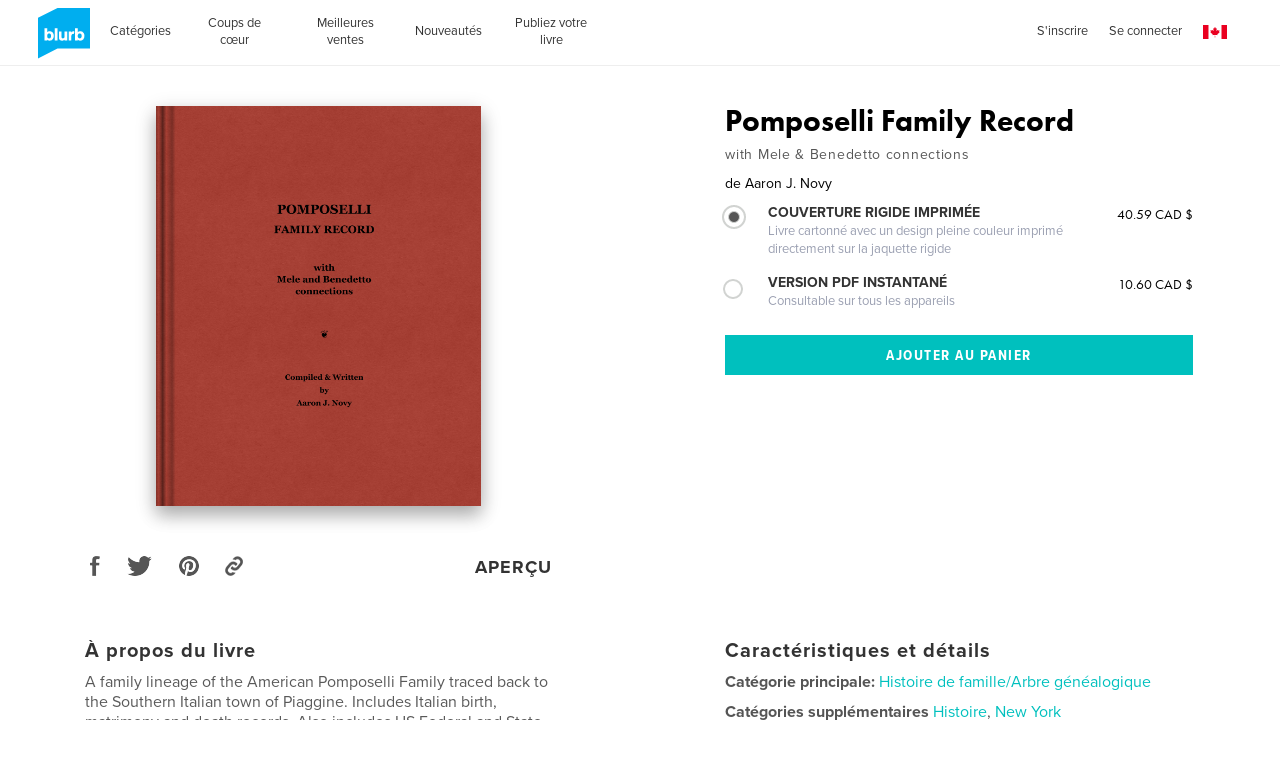

--- FILE ---
content_type: text/html; charset=utf-8
request_url: https://www.google.com/recaptcha/api2/anchor?ar=1&k=6LdYlHUUAAAAAGR0VR_KjlDMfvnnWb2XhZ4cAhOK&co=aHR0cHM6Ly9mci5ibHVyYi5jYTo0NDM.&hl=fr&v=N67nZn4AqZkNcbeMu4prBgzg&size=invisible&badge=inline&anchor-ms=20000&execute-ms=30000&cb=915i19j92z41
body_size: 49425
content:
<!DOCTYPE HTML><html dir="ltr" lang="fr"><head><meta http-equiv="Content-Type" content="text/html; charset=UTF-8">
<meta http-equiv="X-UA-Compatible" content="IE=edge">
<title>reCAPTCHA</title>
<style type="text/css">
/* cyrillic-ext */
@font-face {
  font-family: 'Roboto';
  font-style: normal;
  font-weight: 400;
  font-stretch: 100%;
  src: url(//fonts.gstatic.com/s/roboto/v48/KFO7CnqEu92Fr1ME7kSn66aGLdTylUAMa3GUBHMdazTgWw.woff2) format('woff2');
  unicode-range: U+0460-052F, U+1C80-1C8A, U+20B4, U+2DE0-2DFF, U+A640-A69F, U+FE2E-FE2F;
}
/* cyrillic */
@font-face {
  font-family: 'Roboto';
  font-style: normal;
  font-weight: 400;
  font-stretch: 100%;
  src: url(//fonts.gstatic.com/s/roboto/v48/KFO7CnqEu92Fr1ME7kSn66aGLdTylUAMa3iUBHMdazTgWw.woff2) format('woff2');
  unicode-range: U+0301, U+0400-045F, U+0490-0491, U+04B0-04B1, U+2116;
}
/* greek-ext */
@font-face {
  font-family: 'Roboto';
  font-style: normal;
  font-weight: 400;
  font-stretch: 100%;
  src: url(//fonts.gstatic.com/s/roboto/v48/KFO7CnqEu92Fr1ME7kSn66aGLdTylUAMa3CUBHMdazTgWw.woff2) format('woff2');
  unicode-range: U+1F00-1FFF;
}
/* greek */
@font-face {
  font-family: 'Roboto';
  font-style: normal;
  font-weight: 400;
  font-stretch: 100%;
  src: url(//fonts.gstatic.com/s/roboto/v48/KFO7CnqEu92Fr1ME7kSn66aGLdTylUAMa3-UBHMdazTgWw.woff2) format('woff2');
  unicode-range: U+0370-0377, U+037A-037F, U+0384-038A, U+038C, U+038E-03A1, U+03A3-03FF;
}
/* math */
@font-face {
  font-family: 'Roboto';
  font-style: normal;
  font-weight: 400;
  font-stretch: 100%;
  src: url(//fonts.gstatic.com/s/roboto/v48/KFO7CnqEu92Fr1ME7kSn66aGLdTylUAMawCUBHMdazTgWw.woff2) format('woff2');
  unicode-range: U+0302-0303, U+0305, U+0307-0308, U+0310, U+0312, U+0315, U+031A, U+0326-0327, U+032C, U+032F-0330, U+0332-0333, U+0338, U+033A, U+0346, U+034D, U+0391-03A1, U+03A3-03A9, U+03B1-03C9, U+03D1, U+03D5-03D6, U+03F0-03F1, U+03F4-03F5, U+2016-2017, U+2034-2038, U+203C, U+2040, U+2043, U+2047, U+2050, U+2057, U+205F, U+2070-2071, U+2074-208E, U+2090-209C, U+20D0-20DC, U+20E1, U+20E5-20EF, U+2100-2112, U+2114-2115, U+2117-2121, U+2123-214F, U+2190, U+2192, U+2194-21AE, U+21B0-21E5, U+21F1-21F2, U+21F4-2211, U+2213-2214, U+2216-22FF, U+2308-230B, U+2310, U+2319, U+231C-2321, U+2336-237A, U+237C, U+2395, U+239B-23B7, U+23D0, U+23DC-23E1, U+2474-2475, U+25AF, U+25B3, U+25B7, U+25BD, U+25C1, U+25CA, U+25CC, U+25FB, U+266D-266F, U+27C0-27FF, U+2900-2AFF, U+2B0E-2B11, U+2B30-2B4C, U+2BFE, U+3030, U+FF5B, U+FF5D, U+1D400-1D7FF, U+1EE00-1EEFF;
}
/* symbols */
@font-face {
  font-family: 'Roboto';
  font-style: normal;
  font-weight: 400;
  font-stretch: 100%;
  src: url(//fonts.gstatic.com/s/roboto/v48/KFO7CnqEu92Fr1ME7kSn66aGLdTylUAMaxKUBHMdazTgWw.woff2) format('woff2');
  unicode-range: U+0001-000C, U+000E-001F, U+007F-009F, U+20DD-20E0, U+20E2-20E4, U+2150-218F, U+2190, U+2192, U+2194-2199, U+21AF, U+21E6-21F0, U+21F3, U+2218-2219, U+2299, U+22C4-22C6, U+2300-243F, U+2440-244A, U+2460-24FF, U+25A0-27BF, U+2800-28FF, U+2921-2922, U+2981, U+29BF, U+29EB, U+2B00-2BFF, U+4DC0-4DFF, U+FFF9-FFFB, U+10140-1018E, U+10190-1019C, U+101A0, U+101D0-101FD, U+102E0-102FB, U+10E60-10E7E, U+1D2C0-1D2D3, U+1D2E0-1D37F, U+1F000-1F0FF, U+1F100-1F1AD, U+1F1E6-1F1FF, U+1F30D-1F30F, U+1F315, U+1F31C, U+1F31E, U+1F320-1F32C, U+1F336, U+1F378, U+1F37D, U+1F382, U+1F393-1F39F, U+1F3A7-1F3A8, U+1F3AC-1F3AF, U+1F3C2, U+1F3C4-1F3C6, U+1F3CA-1F3CE, U+1F3D4-1F3E0, U+1F3ED, U+1F3F1-1F3F3, U+1F3F5-1F3F7, U+1F408, U+1F415, U+1F41F, U+1F426, U+1F43F, U+1F441-1F442, U+1F444, U+1F446-1F449, U+1F44C-1F44E, U+1F453, U+1F46A, U+1F47D, U+1F4A3, U+1F4B0, U+1F4B3, U+1F4B9, U+1F4BB, U+1F4BF, U+1F4C8-1F4CB, U+1F4D6, U+1F4DA, U+1F4DF, U+1F4E3-1F4E6, U+1F4EA-1F4ED, U+1F4F7, U+1F4F9-1F4FB, U+1F4FD-1F4FE, U+1F503, U+1F507-1F50B, U+1F50D, U+1F512-1F513, U+1F53E-1F54A, U+1F54F-1F5FA, U+1F610, U+1F650-1F67F, U+1F687, U+1F68D, U+1F691, U+1F694, U+1F698, U+1F6AD, U+1F6B2, U+1F6B9-1F6BA, U+1F6BC, U+1F6C6-1F6CF, U+1F6D3-1F6D7, U+1F6E0-1F6EA, U+1F6F0-1F6F3, U+1F6F7-1F6FC, U+1F700-1F7FF, U+1F800-1F80B, U+1F810-1F847, U+1F850-1F859, U+1F860-1F887, U+1F890-1F8AD, U+1F8B0-1F8BB, U+1F8C0-1F8C1, U+1F900-1F90B, U+1F93B, U+1F946, U+1F984, U+1F996, U+1F9E9, U+1FA00-1FA6F, U+1FA70-1FA7C, U+1FA80-1FA89, U+1FA8F-1FAC6, U+1FACE-1FADC, U+1FADF-1FAE9, U+1FAF0-1FAF8, U+1FB00-1FBFF;
}
/* vietnamese */
@font-face {
  font-family: 'Roboto';
  font-style: normal;
  font-weight: 400;
  font-stretch: 100%;
  src: url(//fonts.gstatic.com/s/roboto/v48/KFO7CnqEu92Fr1ME7kSn66aGLdTylUAMa3OUBHMdazTgWw.woff2) format('woff2');
  unicode-range: U+0102-0103, U+0110-0111, U+0128-0129, U+0168-0169, U+01A0-01A1, U+01AF-01B0, U+0300-0301, U+0303-0304, U+0308-0309, U+0323, U+0329, U+1EA0-1EF9, U+20AB;
}
/* latin-ext */
@font-face {
  font-family: 'Roboto';
  font-style: normal;
  font-weight: 400;
  font-stretch: 100%;
  src: url(//fonts.gstatic.com/s/roboto/v48/KFO7CnqEu92Fr1ME7kSn66aGLdTylUAMa3KUBHMdazTgWw.woff2) format('woff2');
  unicode-range: U+0100-02BA, U+02BD-02C5, U+02C7-02CC, U+02CE-02D7, U+02DD-02FF, U+0304, U+0308, U+0329, U+1D00-1DBF, U+1E00-1E9F, U+1EF2-1EFF, U+2020, U+20A0-20AB, U+20AD-20C0, U+2113, U+2C60-2C7F, U+A720-A7FF;
}
/* latin */
@font-face {
  font-family: 'Roboto';
  font-style: normal;
  font-weight: 400;
  font-stretch: 100%;
  src: url(//fonts.gstatic.com/s/roboto/v48/KFO7CnqEu92Fr1ME7kSn66aGLdTylUAMa3yUBHMdazQ.woff2) format('woff2');
  unicode-range: U+0000-00FF, U+0131, U+0152-0153, U+02BB-02BC, U+02C6, U+02DA, U+02DC, U+0304, U+0308, U+0329, U+2000-206F, U+20AC, U+2122, U+2191, U+2193, U+2212, U+2215, U+FEFF, U+FFFD;
}
/* cyrillic-ext */
@font-face {
  font-family: 'Roboto';
  font-style: normal;
  font-weight: 500;
  font-stretch: 100%;
  src: url(//fonts.gstatic.com/s/roboto/v48/KFO7CnqEu92Fr1ME7kSn66aGLdTylUAMa3GUBHMdazTgWw.woff2) format('woff2');
  unicode-range: U+0460-052F, U+1C80-1C8A, U+20B4, U+2DE0-2DFF, U+A640-A69F, U+FE2E-FE2F;
}
/* cyrillic */
@font-face {
  font-family: 'Roboto';
  font-style: normal;
  font-weight: 500;
  font-stretch: 100%;
  src: url(//fonts.gstatic.com/s/roboto/v48/KFO7CnqEu92Fr1ME7kSn66aGLdTylUAMa3iUBHMdazTgWw.woff2) format('woff2');
  unicode-range: U+0301, U+0400-045F, U+0490-0491, U+04B0-04B1, U+2116;
}
/* greek-ext */
@font-face {
  font-family: 'Roboto';
  font-style: normal;
  font-weight: 500;
  font-stretch: 100%;
  src: url(//fonts.gstatic.com/s/roboto/v48/KFO7CnqEu92Fr1ME7kSn66aGLdTylUAMa3CUBHMdazTgWw.woff2) format('woff2');
  unicode-range: U+1F00-1FFF;
}
/* greek */
@font-face {
  font-family: 'Roboto';
  font-style: normal;
  font-weight: 500;
  font-stretch: 100%;
  src: url(//fonts.gstatic.com/s/roboto/v48/KFO7CnqEu92Fr1ME7kSn66aGLdTylUAMa3-UBHMdazTgWw.woff2) format('woff2');
  unicode-range: U+0370-0377, U+037A-037F, U+0384-038A, U+038C, U+038E-03A1, U+03A3-03FF;
}
/* math */
@font-face {
  font-family: 'Roboto';
  font-style: normal;
  font-weight: 500;
  font-stretch: 100%;
  src: url(//fonts.gstatic.com/s/roboto/v48/KFO7CnqEu92Fr1ME7kSn66aGLdTylUAMawCUBHMdazTgWw.woff2) format('woff2');
  unicode-range: U+0302-0303, U+0305, U+0307-0308, U+0310, U+0312, U+0315, U+031A, U+0326-0327, U+032C, U+032F-0330, U+0332-0333, U+0338, U+033A, U+0346, U+034D, U+0391-03A1, U+03A3-03A9, U+03B1-03C9, U+03D1, U+03D5-03D6, U+03F0-03F1, U+03F4-03F5, U+2016-2017, U+2034-2038, U+203C, U+2040, U+2043, U+2047, U+2050, U+2057, U+205F, U+2070-2071, U+2074-208E, U+2090-209C, U+20D0-20DC, U+20E1, U+20E5-20EF, U+2100-2112, U+2114-2115, U+2117-2121, U+2123-214F, U+2190, U+2192, U+2194-21AE, U+21B0-21E5, U+21F1-21F2, U+21F4-2211, U+2213-2214, U+2216-22FF, U+2308-230B, U+2310, U+2319, U+231C-2321, U+2336-237A, U+237C, U+2395, U+239B-23B7, U+23D0, U+23DC-23E1, U+2474-2475, U+25AF, U+25B3, U+25B7, U+25BD, U+25C1, U+25CA, U+25CC, U+25FB, U+266D-266F, U+27C0-27FF, U+2900-2AFF, U+2B0E-2B11, U+2B30-2B4C, U+2BFE, U+3030, U+FF5B, U+FF5D, U+1D400-1D7FF, U+1EE00-1EEFF;
}
/* symbols */
@font-face {
  font-family: 'Roboto';
  font-style: normal;
  font-weight: 500;
  font-stretch: 100%;
  src: url(//fonts.gstatic.com/s/roboto/v48/KFO7CnqEu92Fr1ME7kSn66aGLdTylUAMaxKUBHMdazTgWw.woff2) format('woff2');
  unicode-range: U+0001-000C, U+000E-001F, U+007F-009F, U+20DD-20E0, U+20E2-20E4, U+2150-218F, U+2190, U+2192, U+2194-2199, U+21AF, U+21E6-21F0, U+21F3, U+2218-2219, U+2299, U+22C4-22C6, U+2300-243F, U+2440-244A, U+2460-24FF, U+25A0-27BF, U+2800-28FF, U+2921-2922, U+2981, U+29BF, U+29EB, U+2B00-2BFF, U+4DC0-4DFF, U+FFF9-FFFB, U+10140-1018E, U+10190-1019C, U+101A0, U+101D0-101FD, U+102E0-102FB, U+10E60-10E7E, U+1D2C0-1D2D3, U+1D2E0-1D37F, U+1F000-1F0FF, U+1F100-1F1AD, U+1F1E6-1F1FF, U+1F30D-1F30F, U+1F315, U+1F31C, U+1F31E, U+1F320-1F32C, U+1F336, U+1F378, U+1F37D, U+1F382, U+1F393-1F39F, U+1F3A7-1F3A8, U+1F3AC-1F3AF, U+1F3C2, U+1F3C4-1F3C6, U+1F3CA-1F3CE, U+1F3D4-1F3E0, U+1F3ED, U+1F3F1-1F3F3, U+1F3F5-1F3F7, U+1F408, U+1F415, U+1F41F, U+1F426, U+1F43F, U+1F441-1F442, U+1F444, U+1F446-1F449, U+1F44C-1F44E, U+1F453, U+1F46A, U+1F47D, U+1F4A3, U+1F4B0, U+1F4B3, U+1F4B9, U+1F4BB, U+1F4BF, U+1F4C8-1F4CB, U+1F4D6, U+1F4DA, U+1F4DF, U+1F4E3-1F4E6, U+1F4EA-1F4ED, U+1F4F7, U+1F4F9-1F4FB, U+1F4FD-1F4FE, U+1F503, U+1F507-1F50B, U+1F50D, U+1F512-1F513, U+1F53E-1F54A, U+1F54F-1F5FA, U+1F610, U+1F650-1F67F, U+1F687, U+1F68D, U+1F691, U+1F694, U+1F698, U+1F6AD, U+1F6B2, U+1F6B9-1F6BA, U+1F6BC, U+1F6C6-1F6CF, U+1F6D3-1F6D7, U+1F6E0-1F6EA, U+1F6F0-1F6F3, U+1F6F7-1F6FC, U+1F700-1F7FF, U+1F800-1F80B, U+1F810-1F847, U+1F850-1F859, U+1F860-1F887, U+1F890-1F8AD, U+1F8B0-1F8BB, U+1F8C0-1F8C1, U+1F900-1F90B, U+1F93B, U+1F946, U+1F984, U+1F996, U+1F9E9, U+1FA00-1FA6F, U+1FA70-1FA7C, U+1FA80-1FA89, U+1FA8F-1FAC6, U+1FACE-1FADC, U+1FADF-1FAE9, U+1FAF0-1FAF8, U+1FB00-1FBFF;
}
/* vietnamese */
@font-face {
  font-family: 'Roboto';
  font-style: normal;
  font-weight: 500;
  font-stretch: 100%;
  src: url(//fonts.gstatic.com/s/roboto/v48/KFO7CnqEu92Fr1ME7kSn66aGLdTylUAMa3OUBHMdazTgWw.woff2) format('woff2');
  unicode-range: U+0102-0103, U+0110-0111, U+0128-0129, U+0168-0169, U+01A0-01A1, U+01AF-01B0, U+0300-0301, U+0303-0304, U+0308-0309, U+0323, U+0329, U+1EA0-1EF9, U+20AB;
}
/* latin-ext */
@font-face {
  font-family: 'Roboto';
  font-style: normal;
  font-weight: 500;
  font-stretch: 100%;
  src: url(//fonts.gstatic.com/s/roboto/v48/KFO7CnqEu92Fr1ME7kSn66aGLdTylUAMa3KUBHMdazTgWw.woff2) format('woff2');
  unicode-range: U+0100-02BA, U+02BD-02C5, U+02C7-02CC, U+02CE-02D7, U+02DD-02FF, U+0304, U+0308, U+0329, U+1D00-1DBF, U+1E00-1E9F, U+1EF2-1EFF, U+2020, U+20A0-20AB, U+20AD-20C0, U+2113, U+2C60-2C7F, U+A720-A7FF;
}
/* latin */
@font-face {
  font-family: 'Roboto';
  font-style: normal;
  font-weight: 500;
  font-stretch: 100%;
  src: url(//fonts.gstatic.com/s/roboto/v48/KFO7CnqEu92Fr1ME7kSn66aGLdTylUAMa3yUBHMdazQ.woff2) format('woff2');
  unicode-range: U+0000-00FF, U+0131, U+0152-0153, U+02BB-02BC, U+02C6, U+02DA, U+02DC, U+0304, U+0308, U+0329, U+2000-206F, U+20AC, U+2122, U+2191, U+2193, U+2212, U+2215, U+FEFF, U+FFFD;
}
/* cyrillic-ext */
@font-face {
  font-family: 'Roboto';
  font-style: normal;
  font-weight: 900;
  font-stretch: 100%;
  src: url(//fonts.gstatic.com/s/roboto/v48/KFO7CnqEu92Fr1ME7kSn66aGLdTylUAMa3GUBHMdazTgWw.woff2) format('woff2');
  unicode-range: U+0460-052F, U+1C80-1C8A, U+20B4, U+2DE0-2DFF, U+A640-A69F, U+FE2E-FE2F;
}
/* cyrillic */
@font-face {
  font-family: 'Roboto';
  font-style: normal;
  font-weight: 900;
  font-stretch: 100%;
  src: url(//fonts.gstatic.com/s/roboto/v48/KFO7CnqEu92Fr1ME7kSn66aGLdTylUAMa3iUBHMdazTgWw.woff2) format('woff2');
  unicode-range: U+0301, U+0400-045F, U+0490-0491, U+04B0-04B1, U+2116;
}
/* greek-ext */
@font-face {
  font-family: 'Roboto';
  font-style: normal;
  font-weight: 900;
  font-stretch: 100%;
  src: url(//fonts.gstatic.com/s/roboto/v48/KFO7CnqEu92Fr1ME7kSn66aGLdTylUAMa3CUBHMdazTgWw.woff2) format('woff2');
  unicode-range: U+1F00-1FFF;
}
/* greek */
@font-face {
  font-family: 'Roboto';
  font-style: normal;
  font-weight: 900;
  font-stretch: 100%;
  src: url(//fonts.gstatic.com/s/roboto/v48/KFO7CnqEu92Fr1ME7kSn66aGLdTylUAMa3-UBHMdazTgWw.woff2) format('woff2');
  unicode-range: U+0370-0377, U+037A-037F, U+0384-038A, U+038C, U+038E-03A1, U+03A3-03FF;
}
/* math */
@font-face {
  font-family: 'Roboto';
  font-style: normal;
  font-weight: 900;
  font-stretch: 100%;
  src: url(//fonts.gstatic.com/s/roboto/v48/KFO7CnqEu92Fr1ME7kSn66aGLdTylUAMawCUBHMdazTgWw.woff2) format('woff2');
  unicode-range: U+0302-0303, U+0305, U+0307-0308, U+0310, U+0312, U+0315, U+031A, U+0326-0327, U+032C, U+032F-0330, U+0332-0333, U+0338, U+033A, U+0346, U+034D, U+0391-03A1, U+03A3-03A9, U+03B1-03C9, U+03D1, U+03D5-03D6, U+03F0-03F1, U+03F4-03F5, U+2016-2017, U+2034-2038, U+203C, U+2040, U+2043, U+2047, U+2050, U+2057, U+205F, U+2070-2071, U+2074-208E, U+2090-209C, U+20D0-20DC, U+20E1, U+20E5-20EF, U+2100-2112, U+2114-2115, U+2117-2121, U+2123-214F, U+2190, U+2192, U+2194-21AE, U+21B0-21E5, U+21F1-21F2, U+21F4-2211, U+2213-2214, U+2216-22FF, U+2308-230B, U+2310, U+2319, U+231C-2321, U+2336-237A, U+237C, U+2395, U+239B-23B7, U+23D0, U+23DC-23E1, U+2474-2475, U+25AF, U+25B3, U+25B7, U+25BD, U+25C1, U+25CA, U+25CC, U+25FB, U+266D-266F, U+27C0-27FF, U+2900-2AFF, U+2B0E-2B11, U+2B30-2B4C, U+2BFE, U+3030, U+FF5B, U+FF5D, U+1D400-1D7FF, U+1EE00-1EEFF;
}
/* symbols */
@font-face {
  font-family: 'Roboto';
  font-style: normal;
  font-weight: 900;
  font-stretch: 100%;
  src: url(//fonts.gstatic.com/s/roboto/v48/KFO7CnqEu92Fr1ME7kSn66aGLdTylUAMaxKUBHMdazTgWw.woff2) format('woff2');
  unicode-range: U+0001-000C, U+000E-001F, U+007F-009F, U+20DD-20E0, U+20E2-20E4, U+2150-218F, U+2190, U+2192, U+2194-2199, U+21AF, U+21E6-21F0, U+21F3, U+2218-2219, U+2299, U+22C4-22C6, U+2300-243F, U+2440-244A, U+2460-24FF, U+25A0-27BF, U+2800-28FF, U+2921-2922, U+2981, U+29BF, U+29EB, U+2B00-2BFF, U+4DC0-4DFF, U+FFF9-FFFB, U+10140-1018E, U+10190-1019C, U+101A0, U+101D0-101FD, U+102E0-102FB, U+10E60-10E7E, U+1D2C0-1D2D3, U+1D2E0-1D37F, U+1F000-1F0FF, U+1F100-1F1AD, U+1F1E6-1F1FF, U+1F30D-1F30F, U+1F315, U+1F31C, U+1F31E, U+1F320-1F32C, U+1F336, U+1F378, U+1F37D, U+1F382, U+1F393-1F39F, U+1F3A7-1F3A8, U+1F3AC-1F3AF, U+1F3C2, U+1F3C4-1F3C6, U+1F3CA-1F3CE, U+1F3D4-1F3E0, U+1F3ED, U+1F3F1-1F3F3, U+1F3F5-1F3F7, U+1F408, U+1F415, U+1F41F, U+1F426, U+1F43F, U+1F441-1F442, U+1F444, U+1F446-1F449, U+1F44C-1F44E, U+1F453, U+1F46A, U+1F47D, U+1F4A3, U+1F4B0, U+1F4B3, U+1F4B9, U+1F4BB, U+1F4BF, U+1F4C8-1F4CB, U+1F4D6, U+1F4DA, U+1F4DF, U+1F4E3-1F4E6, U+1F4EA-1F4ED, U+1F4F7, U+1F4F9-1F4FB, U+1F4FD-1F4FE, U+1F503, U+1F507-1F50B, U+1F50D, U+1F512-1F513, U+1F53E-1F54A, U+1F54F-1F5FA, U+1F610, U+1F650-1F67F, U+1F687, U+1F68D, U+1F691, U+1F694, U+1F698, U+1F6AD, U+1F6B2, U+1F6B9-1F6BA, U+1F6BC, U+1F6C6-1F6CF, U+1F6D3-1F6D7, U+1F6E0-1F6EA, U+1F6F0-1F6F3, U+1F6F7-1F6FC, U+1F700-1F7FF, U+1F800-1F80B, U+1F810-1F847, U+1F850-1F859, U+1F860-1F887, U+1F890-1F8AD, U+1F8B0-1F8BB, U+1F8C0-1F8C1, U+1F900-1F90B, U+1F93B, U+1F946, U+1F984, U+1F996, U+1F9E9, U+1FA00-1FA6F, U+1FA70-1FA7C, U+1FA80-1FA89, U+1FA8F-1FAC6, U+1FACE-1FADC, U+1FADF-1FAE9, U+1FAF0-1FAF8, U+1FB00-1FBFF;
}
/* vietnamese */
@font-face {
  font-family: 'Roboto';
  font-style: normal;
  font-weight: 900;
  font-stretch: 100%;
  src: url(//fonts.gstatic.com/s/roboto/v48/KFO7CnqEu92Fr1ME7kSn66aGLdTylUAMa3OUBHMdazTgWw.woff2) format('woff2');
  unicode-range: U+0102-0103, U+0110-0111, U+0128-0129, U+0168-0169, U+01A0-01A1, U+01AF-01B0, U+0300-0301, U+0303-0304, U+0308-0309, U+0323, U+0329, U+1EA0-1EF9, U+20AB;
}
/* latin-ext */
@font-face {
  font-family: 'Roboto';
  font-style: normal;
  font-weight: 900;
  font-stretch: 100%;
  src: url(//fonts.gstatic.com/s/roboto/v48/KFO7CnqEu92Fr1ME7kSn66aGLdTylUAMa3KUBHMdazTgWw.woff2) format('woff2');
  unicode-range: U+0100-02BA, U+02BD-02C5, U+02C7-02CC, U+02CE-02D7, U+02DD-02FF, U+0304, U+0308, U+0329, U+1D00-1DBF, U+1E00-1E9F, U+1EF2-1EFF, U+2020, U+20A0-20AB, U+20AD-20C0, U+2113, U+2C60-2C7F, U+A720-A7FF;
}
/* latin */
@font-face {
  font-family: 'Roboto';
  font-style: normal;
  font-weight: 900;
  font-stretch: 100%;
  src: url(//fonts.gstatic.com/s/roboto/v48/KFO7CnqEu92Fr1ME7kSn66aGLdTylUAMa3yUBHMdazQ.woff2) format('woff2');
  unicode-range: U+0000-00FF, U+0131, U+0152-0153, U+02BB-02BC, U+02C6, U+02DA, U+02DC, U+0304, U+0308, U+0329, U+2000-206F, U+20AC, U+2122, U+2191, U+2193, U+2212, U+2215, U+FEFF, U+FFFD;
}

</style>
<link rel="stylesheet" type="text/css" href="https://www.gstatic.com/recaptcha/releases/N67nZn4AqZkNcbeMu4prBgzg/styles__ltr.css">
<script nonce="RjA0vuE5zNnmcG899y0EWA" type="text/javascript">window['__recaptcha_api'] = 'https://www.google.com/recaptcha/api2/';</script>
<script type="text/javascript" src="https://www.gstatic.com/recaptcha/releases/N67nZn4AqZkNcbeMu4prBgzg/recaptcha__fr.js" nonce="RjA0vuE5zNnmcG899y0EWA">
      
    </script></head>
<body><div id="rc-anchor-alert" class="rc-anchor-alert"></div>
<input type="hidden" id="recaptcha-token" value="[base64]">
<script type="text/javascript" nonce="RjA0vuE5zNnmcG899y0EWA">
      recaptcha.anchor.Main.init("[\x22ainput\x22,[\x22bgdata\x22,\x22\x22,\[base64]/[base64]/[base64]/[base64]/[base64]/UltsKytdPUU6KEU8MjA0OD9SW2wrK109RT4+NnwxOTI6KChFJjY0NTEyKT09NTUyOTYmJk0rMTxjLmxlbmd0aCYmKGMuY2hhckNvZGVBdChNKzEpJjY0NTEyKT09NTYzMjA/[base64]/[base64]/[base64]/[base64]/[base64]/[base64]/[base64]\x22,\[base64]\x22,\x22w5vCqU7Cv8O4w6rCgFVcFjDCv8Kww55WecKswolfwonDiDzDghovw64Fw7Ucwq7DvCZbw4IQO8KpVx9KWCXDhMOrXjnCusOxwrN9wpV9w4DCq8Ogw7YQWcOLw68IeSnDkcK6w6gtwo0pYcOQwp9TB8K/[base64]/DqRjCqycxw7UjK1LDk8K/w67DscOYbFXDji7DuMK2w6jDv1t3VcKRwqlJw5DDoTLDtsKFwpY+wq8/[base64]/DgS7CsE7ChcKtPsOCVlsjDUJ2KMOUw7drw5JqbsKNwrPDuEojGTU1w63CixMxUC/CsxUBwrfCjRI+E8K2UcKJwoHDim9hwps8w6/CpsK0wozChAMJwo9xw79/wpbDtjBCw5o7LT4YwpIIDMOHw6nDkUMdw5wWOMOTwq3ChsOzwoPCgmZiQF8JCAnCpsKtYzfDuQ96ccOfNcOawoU6w7TDisO5J0V8ScKKbcOUS8OLw4kIwr/DmsO2IMK5HsOEw4lieAB0w5Ufwql0dTYLAF/Cj8Kad0DDrcKCwo3CvS3DksK7woXDiAcJWyYpw5XDvcOXE3kWw4FVLCwuPAbDnjQywpPCosO5NFw3Y30Rw67CnSTCmBLCgcKOw43DsCVKw4Vgw6QhMcOjw7nDpmNpwrcCGGlfw6c2IcOmDg/DqTk5w68Rw7DCukpqBgNEwpolDsOOEXFNMMKZaMKjJmMVw6XDmcKpwrJcCjHCrBPCkGPDin9rCTLChxvCtMKbCMOrwrwYYB00w6kQEDbCqwtWcwQkDTdOLy45wpxjw6N2w7EuLMOoL8OEXl/CjyR/Mg/Cm8OdwpXDtsO7wphGU8OeMB7ClFPDqWR2wq5+BsOXegZWw5MswrXDrcOZwqx/VmoWw7UwZlTDuMOofBsSXHJJZXtGYxhuwppewqPCsi0Zw6UXw6QwwoUbw507w6sMwoQew7bDii/CsTJAw5HDrmh2KDQxDF8XwrA6FGMmUUzCqMO8w57DqkzDpnLDqxrCoSgHMVNaV8OtwqXDhBBMQMOiw75FwozDi8O1w41qw6VqCsOUasKaAAXCg8Kww6N4EcKaw5BcwpTCqjnDrcOYJRrCjUceVTzClsOSVMOkw6w5w6DDo8Olw5TCl8KwFcOswqVVwrTCqS/[base64]/DjQQPwpRNX8KKw6MXwqUOGFnCpsKZw5sRwpTDmQvCoXJUNlHDssOWcT1zwqt9wpZCWQzDtiXDksK/w5gOw5zDrWxkw6MDwoNABSXDkcK1w4Uuwr86wqF4w7Vrw7FOwrsAXAYgw5/Cr17DuMKQwq7Dln8WK8KAw6zDqcKBHXYQOBzChsKHVDHDtcO9YMOwwqPDuSlOM8KNwo4POMOKw7JzaMKPKcK1U11Dw7rCk8OdwrTCiGsTwo9zwoTCviXDmcKBfQtHw7VzwrxgDRPDl8O0UmDCjS0UwrREw7IVacOLQiUPw6DDtcOuasKkw5cew59kcxUMci/DpUgqBMOubjXDgcOqQ8KdUl0jLsOBLcOhw4nDgCvDosOqwqV0w61FJ0Jpw63CthkDRMOQwpE6wozCicKcOUgwwpvDqTx4woHDoBt1KkXCt3XDnsOxSENLw6XDssOpwqdywq7Drj/Cq2rCpyPDn1I1Ly7CosKyw617GcKaUiYOw7NQw5Muwr7CpQ8zQcOhw6HCmcOtwpDDusKYZcK5E8KdXMOfTcKFRcK0w63DlsKyRsK+SzBJwpXCp8KhAcKURsOmG2HDrhTCncO1wpXDgcOrPy1Zw7fDo8ORwr0mwovChsO7wq/DhsKZInHDs0XCs03DtlzCqsKMaW/DkUUOX8Obw5wEMsODZsOcw5Yfw5TDql7DlgMqw6nChcOqw5QJX8KuYzUePsOPGUPDoGbDgcOeSiIAecKzGDgbwoATXXLDv39OMX7Ck8OnwoAiY0jCjVrCo0zDjBUVw4J9w6LDsMKDwq/[base64]/CicK+TH3CssOcYyYtFVQ1w7XCoMKMXcKDHh7Ck8OONCdJfiQvw5o7WsKmwqXCssOswq5cWcOTHmA6wobCqR11TMOxwrLCil8OXxBJw5HDvsOyA8OHw5fDpChVFcK8RHrDkHrCkWg/w4McOsOnWsObw4fCsBXDkX8hPsOPwph5XsO3w47DqsKywotDE08mwqLCjsOkTCB3Vj/CoQgvTcOfbMOdFgBYw47DhV7DssKuYsK2f8O9DcKKb8ONOcK0wp91wpE4KEHDhFgpGFzDpBPDjDcOwrcIBw1tezlZLFbCrcOOcsOzGMOCwoDDswHDuD3DosO/w5rDokh5wpPCscOLw7xdPcObNcK8wr7DujnDsxXDlg1VQcKVPwjDghRBRMK0w50/w5xgS8KMYwoGw5zCshFLSxwFw6XDo8KxHhvCrsO8wq3Dk8OBw60dJFliw43DuMK9w5ltJsKNw6LDmsKsKcK+wqzCgsK5wrHCkH0wNMKPwqlfw6RwDcKkwpzDhcK1MSjCksKTUy3ChsKbATDCg8KSwoDChE3DkibCgMOIw5pEw4/DmcOadHzDtmvCryHDscO3wp3CjhzDtH1Vw6gEc8KjRMOGw4fCpgjDpgPCuyHDsTFrIHU8wrAgwqnCsCsTeMOJAcOYw6NNUC9Iwp1GbyfDu3LDoMOTw5/CksKIwq5bw5J/w5x2WMO/woQRwqvDmsKdw5Qjw4/Cm8ODBcOJW8OkWMOsFTYkwpAow7h3DcOAwoQgR1vDgsKgHsKPaRXDmMOtwpPDkSbCuMK2w78KwpM6wp8Yw6XCvSseI8KnaRsmAcK6w7dnHhoewrzChhPCrApPw6fDgXDDs0vDpXxaw6NnwofDh2J9BEvDvEbCr8K/[base64]/HsOVwq0Ww7/DqcOlwqN5Rn5LOsKtw4V7wqHDrcOrTcOnc8Khw5DCk8ODe2gfwr/[base64]/DnSvDuMOuJznCiyHDiMKmwqFeV8OXHA4/wqRowrvCqcOsw7xOHF8tw7vDrcKREMOEwpXDkcKpwrt4wq4TbRRYJB7Dg8KgKWnDgMOTwoPCsGzCvB/ChMKkJsKNw61mwqjCj1h3I0Iqw57CowXDrMK5w6fCkkYnwps5w59oQsOtwpbDssOyFcKXwo1jw5NWw4QXA2tpGRHCvmHDhkTDj8OGHsKzJQgQw65LMsOsVy9Qw7/Cs8K0cETCkcKlIXptcMKUdcOyFEPCsUFNwp8yb1jDkFkFNWrCgMKQMMO2w4LDunMBw5wIwoQPw6LDvCFaw5nDqMOlwq4iw5zDl8K9wqwmTsOvwq7DgBMhQcKHNMO5IQMCw7xbcDDDmsK/QsKCw74WY8KsWHjCkxDCpcKiwr/[base64]/JMKEBsKAw51SZ8OYaRUQXFDCusKIZ8OdYsOUbwxCSMOqMMKUYk1nMHLDpcOrw4FmZcOETgsZEnBVw5PCrsOsZEjDnC/DhR7DnyXDo8Kowogvc8Ouwp7ClWjChsOuVxLDolEbDwVMUMKvMMK3WX7Diwxcw6koGyrCocKXw7bClcOuAyACw4XDk1xPQQvCgsKgwpbCh8OJw4HCgsKpw5jDncOnwrlPcEnCmcOIMXcIG8Oiw5Asw4jDtcO1wqXDiWbDhMO/wrLCkMKnwrE/asKlB0zDjMKlUsOwWcOUw5zDjhNzwqN/wrEPesK+Jx/CksKVw4/CmF/Do8ORwozCvMOtTFQJw6nCocKzwpjCjHpjw4p2X8Klw4QlAsOVwqh/w6VSHUEDZmjDkTBCNHwUw7o+wrHDu8Kdw5XDmwoTwopOwqcLYl8ywq7CiMO5XcOJZsKwecKdKm0bw5Z+w7vDtmLDu33CnWogJ8K3wrxVL8Oew65aw7/DgwvDiFUCwoLDvcOvw4jCqsO6JMONwoDDosOhwq4jOsOyKy9ew4LDisOTwrXCoV0xKgE8AsKPL0/Cp8KteHzDo8K8w5XCocKlwoLCtsKGUsOaw7DDoMO8NcKWWsKqwrdQUVHCvTlnUsKKw5jDrsKLX8O1e8O7w5I+Dh3CrBjDmmx/IRZpbyV1HWsFwrY6wqMLwqTDlsOjIcKFwovDm3VEJlsTc8KXTyLDg8Opw4zDnMK8e1/CtsOsM3DDq8ObXF7CpWFIwqLCiy44wrTDjWkdOCHCmMKmRE9aYTdbw4zDmgRvVyQWwpMSasO/[base64]/Cu2XCnxHCrsO1UgzDqk1gw6HCgQg4wp/DtcKuw5bDgQrCpsOJw7lmwrHDrW3CiMKdAwILw5vDoyrDgcKmfMKrScO1NTTCm09tUsKQTsK2NUvCt8Oow7dEPG/DvnwgG8KHw4PDhMOFN8OHOcOsEMKNw6XCu0nDjxzDpMKeacKkwo4nwqTDnxE5KU/DoUnDpF5Ld2RgwoHDggLCo8O4DT7CnsKlUMKcU8K9d2rCiMKhwqLDpMKrDx/CvGLDr0opw4LCoMOSw7HCm8Kxw71LQAfCjsKBwrZ2McOpw6HDli3DjcOmwoHCkhJwR8OmwpQ+DcKgwonCsH5HDV/Dok4bw7fDgcK3w78PQhDCqQ5jw7HCgHMGLUPDl39PZ8O3wqJvMcO8MHZrwojDqcKYwrnDocK7w4nDnXrCisOXwq7CtxHCjMK7w77DncK9w4VESzHCmcKrwqLDuMObGUwhF1LCjMOYw4gXLMOPY8OewqtpecKDwoA/wqbCrcKkw5rDmcKWw4rCiHnCnX7DtUbDg8KlS8OMQ8KxKMOJwqbCgMOrcVfDtVtPwod5wopfw7zCg8OHwop3wqbDsFA1dCd5wrw0wpDDvQvCo0lLwrrCoQ1pJUHDi0xYwrbDqDfDm8OuR3JjGsO9w5LCr8K4w7cOMMKEwrbCuRvDoi7DqE5kwqVLRAE/w6Zhwr0cw6sjDsOvVwDCkMOHUi7ClWvCtQTDvMOmWSguw7/Co8OPVWfDhMKMWcKzwooWdcO5w4Y2XCBjcic5wqTCgcOFfcK9w6jDscOwVcOZw7VWB8OZCAjCiXLDqi/CpMKzworCiiQbwpIDNcKaLsKoPMKaAcOLdyvDmcObwqYqMzTDsQ0/w6rDkTcgw4ddOyRswqsBwoZ1wrTCuMKqWsKGbmgHw7ozPMKkwqDCuMK8W0DDq3Igw448w5jDtMOfNVrDtMOPQXLDhcKuwoLCjsOiw4PCs8KcYsO3KF/DicONDsK9wogdSATDssOpwpQ6cMKSwofDmRAoYsO5ZMKSwpTCgMK6FynDvMK6MMKkwrHDjivCvR3CtcO6EQFcwofDl8OJIgUpw4FnwokbDMOJwqRyb8K/[base64]/CosK2LcO8wotHIwgfFMO3w7l9O8OewqfCvAjDp8KJXgbDuk3DosODH8OswqXDusKww6gOw4Aew6UqwpgpwqXDmHFiwqnDncOXQWNWw4obwp16w5EZw70cGcKKwp3CpDh8GMKLPMOzw6TDkMKZFwfCrQDCg8OPRcKaQlPDp8O6w4/Dv8KDSDzDuRwnwpwhwpDCg1cOw48pRQbCiMKZIMKIw57CgQsuwqg6NgDCl2zClDAHeMOULx/DjBXDoWXDsMKnV8KIcGLDl8OmCiQMKcKSVxHDt8ObdsK/MMOmwrcZNQvClcKmXcOVFcO+woLDj8KgwqDDhVbCn2E7PcOMYmTDncKUwq0PwoXCmcKewqLDph0Bw5wuw7zCqRnDnh9WFQFuPMO8w6jDt8O1IMKfRMKuF8OjSjIDVzRuXMK7wo9HHz/DkcOkw7vCsCQbwrTCiXlid8O/YT/CisKtwpDDgcK/cl5MTMKVcz/Cp1IIw4PCkcKGIMORw5LDtAbCuw7Dkl/Dkh/ClsOdw7zDpsKAw7stwr/DuVTDiMK/[base64]/Dl37Di8KmIMKsECBcfig4csKUwqdlwqfCgV0Ow4hJwrh1NGxVw6s2PSfCjWHDlzxLwrdZw5zCusK8Q8KRJig7wrrCu8OtJyJpw7sXw7pIJCHDtcOiwoJIXsO4wpjCkiVeNsKYwp/DtVIPwrlPD8KFfF7CjVTCs8Oxw5oZw5PCoMKkwoLCmcKgLyzDlsKXw6sRNsOFwpDChUZxw4AzEzZ/[base64]/ChsKQM1HDiifCnsOMYmzCmVQof8KzwqLDviAaWjbCq8Ksw5oYQ1Qyw5nDihrDiFkvDFs3w7nCqR82fEtrCiDCl3Zmw4TDpHLCnznDncK6wp/Dn3Q/wrQQbcO2wpHDgMK1wo7DgngLw7Rtwo/DhcKaL20LwpHDqcO3woPCg13DlsOYJQ99wq9gbDkbw5zDigIzw6Ucw7whQcK1X3EVwpZkAMO0w7VULMKLwrjDmcOqwo9Qw7zCoMOHWMKww5TDvsOGA8OKEcKYw7QRworCmhJLEwvCvBwQExnDmsKDworDt8OQwojChsOJwq/CiWpKw57DrcKyw73Dtx9NHMOSfSoiBTXChRzDul3Co8KRUMO8eTUVEcOnw6kOV8OID8KvwqtBPcKjw4HDssK/wqh9d3A7IUI8w4nCkTxAAsObdGnDlMOuf3rDsSrCssOSw7IOw5PDr8Ofw7Yxe8K/wrolw4vCqjnCjcOhwrdIOsKaYUHCm8KPQl5Tw7wXb1XDpMKtw7PDqsO+wqANXsKFYnh3w783w6lyw4TDlz8DHcOywo/DmMOxw5rDhsKMwrXCr1xPwq7ClMKCw61wWsOmwrtnwo/CsUjCgcKAw5HCoUMxwqxmwpnCkjTDssKAwql8XsOSwpbDp8KnW1DCi1tnwp/Cv3N7XsOdwpg+Z1/DhsK1QmXDsMOWfMKSMcOqLMK1Y1rCrcO4wqTCv8KRw5jCuQB/w6x6w71vwpEZacKBwqUlCl7CkcKfSmvCu1kDehtvSFXCocKOw5zCkMKnwrPClHPChh4nb2zCjmJKI8KZw6rDlMOYwqzDnMOzAcOQWijDnsKNw7UGw45FOMO+V8KZFcKkwrsZOQ5OScKscMOGwpDCsFhgHXDDmMOjNBFvWcOzZMObCCkKE8Kswp97w6FjK0/Cl0sXw67DuitJczNFw7HDl8KlwoxWM1HDpMKmwrI/VA1Mw6ULw7hUJMKSNivCn8OOwp7DjwY9DsOTwqwgw5IGecKVJ8O5wrR5MFkXBcOiwqjCtyzChCk5woxkw7DCjcK0w41KTWHChW1Uw6wKwqTDssK+Phg/wqjCvGobAiQJw5fDhsOdUcOnw6DDmMOAwrjDmcKYwqIewrtGPAF4e8OVwqXDoFcKw47DrMOPTcKow5nDmcKswp/[base64]/w4/CvMOrwqjCscOSw4QncUPDqH5EMjN5w6R/eMOFw7pSwo1xwoTDvcO1WsOHADrCuXLDnRLCssOKOmAqw7HDt8ONWU7Dr2kowrTCrsO6w4fDpk8LwqI0XXfCocOdwoh+wqpywoUbwo3CjS3Dk8KPeDzDvXkPBW/DgsO0w7PCn8KlaE4iw7fDrcO2w6E6w44cw4V4OjfDnmbDmMKIwqPDpcKew640w6XCnFjDugFFw7vCqsKYVkF6w787w63Cj0IWbMKEfcK/VsKJZMOtwrvCsFzDlsOtw7DDkREWc8KDCcOxFjbDkVpqacKQC8Kmw6DDlCMfXBDCkMK7wq3CnsOzwoscFF/DtAzCglpdNFZ6wrVzGcOow7DDgMK4wozDgcOLw77CscKnG8OPw6gYCsKAJjE6E0HCvcOpw4QhwqAowrM3fcOIwq/[base64]/DsV7Cvn0lb8OTKcKHOcOPZWTDg8OZwpxcwpzDvcKZwo7CmsOew4rCmcONwpzDu8O2w6A5bEwlQCrDvcKLGGUrwqEuw4BxwrjDhCzCt8OAKXPCqVDCiF3CjHd4aDPCiDVQbm0rwpU+w6M/ZTTCvsObw7jDqsOYNRBxw4VxO8KgwocVwrJ2aMKKw4TCryk8w4Btwq7DnShow7BywrPDqyjDvETCvsOgw4fCvcKUEcOVwrLDkmg4wr1jwphnwpEQOsOfw6ATEEojUFvDkGfCr8O4wqLChQTCn8K9MwLDj8KVw4/[base64]/wp9yaDTDgQ/DqcOvQMOSbMOMwpTDrhgbesOOU8O/woVIw4ZZw4Vyw59EBMOWfkTCsHRNw6cUM1V8NkfCqsOYwrYJdsOnw4rDo8OJw4Z1Uzh9FsO5w6Jgw7F8JCImEUbDncKkEnrDpsOGw74FBBTCksKqwovCjGfDlCDDlcKaGWHDgl0+DGTDlMOnwr/[base64]/DukVeFcKLw6QRw7g6w7LCglQ0PSPCmsKvCwMswo/[base64]/wrVow40Ww6BNw78Hw4p7wojDl8KVD8OGBMOBwqpFbMK+f8KVwq1gwqnCs8OVw4fDiULDrMKgRSYDbcKMwr3Ds8OzE8KPwpnCvx4gw6Ahw6Fqw5vDpy3DqcOKa8OqdMKFcMOPJ8OtFcO0w5/Ci3XDtsKxw6PCog3CmnfCuAnCtCDDlcOqw5hROsOgPsKdA8Kdw6JHw7gHwr0ow4I4woMvw5kEJFkfUsKewqBMwoLCoRJtQDI1wrLCrh07wrZmw5ILw6bCk8OCw5LDjHJtw61MBsKtJMKlVsO3fcKKcW/Ct1RJWgh9wo7ChMOTJMOQJAzClMKIHMOiwrFFwonCryrCicOZwozDqQjCoMKZw6HDoXzDkkDCsMO6w6bCmcKDEMORNMKvw5h/[base64]/Ck8KuwrXCqRrCh8O+RMKFK8KIA8O1wpodScO8wr8/[base64]/DqcOlwrU9wqnCkABxCsKwFcKSEV02wr0kw5LDl8OMIsOpwpFNwoctUcKGw7AFay9gZ8KkLMKxw67DpcK1O8OYRz3CiHR8ECg8WCxZwoPCqcOcO8K6JsOxw5/DqDLChkfCkRw5wr5vw6zDo24DIyNlU8O6dBBgw5bClHzCscKxw4VpwpPCmsK5w7bCjsKWwqkvwqTCtVx8w5fCm8K6w4LClcOYw4HCpBMnwo4tw4rDp8Otwr/Dul3CksOZw4tZMgxGHhzDhjVURD/DnTXDjiJuW8KdwqPDvEPCk31XP8KQw7hvCsKsFwXCtsKnwq5yNMOrKw/CrMOiwobDg8OXwq/CkgzCnA4CYScSw5XCrsOML8KXa25dJsOkw6hNw5vCsMORw7DDpcKmwpzDqMOJD1nDn18OwrRGw7jDvMKebDnCkiZAwogvw5vDncOkw7PChlETwo/CjVEFwoNsFXjDvcKow6/CocO4ERFlfkZ0wqLCqcOIOWDDvTUXw4LDu24GwoHDmsO/[base64]/Cu0BHwoQILEN9w4J9w4nDu8KXMzDCt1bCicKeYF3CoC/DoMOvwp9SwqPDisK3DEzDqnM3HDjDhcOXwqbDvcO6wrdFEsOGRcKJwp1EXDQ+XcOVwoZmw7pJCnQWLxguLMOTw70YWQ8sWFjCtsOgPsOMwobDiF/DjsKRWxzCnU/[base64]/DgsO0wrY+wqxWFB4SFXZ3AMOAw4MWRRIuw6Z3VsKAwqjDpsOkQA3DucKdw7B5ciXCmERpw41NwppEKMKvwpTCu21KR8Oew6o1wpXDuwbCu8O6P8K6G8OcI1DDpBPCusOPw5/CkgkLbMOWw5jCqcOrE3vDvMOAwrYfwqDDusOjFsOAw4DCrcKsw7/CgMOyw4HDscOrRsORw4nDjUVKHE3CksKXw4vDqsOXJR4ZEsKmPGxOwqYyw4rDm8OVwqHCj3nCq0Avw6JxC8K2IcO1UsKrwqc/wqzDkV03w6luw4vCksKRw6Y2w6JFwpTDtsKBABwLwrNLHMKdW8K1VMOVQjbDuRIAWcK7wqXDk8K/wokBw5Edwr53w5Zmw6ALInzDlCYEfAXCj8O9w792B8KwwqIUw7TCoRDClxdYw7/[base64]/Cq8Krwo3DuXVww6bDv0dZw606VltTM8KLLsKRY8OiwoLCpMKswo/CjMKFGmMTw7NeD8OSwqnCpm4PacOaB8OuXsO9w4vCk8Opw7LDtk41UcKXB8KlR28PwqTCosK2HcKbYsO1SXEDwqrCnhg2ACovwq3ChTjCosKuworDtUrCocOQBSTCpsK+PMK3wrbCunRDXcKFB8OaecKzOsO6w7zCgnPChsKRWlkOwr1hK8KXGzc/O8K1McORw5zDpsKkw63ChcOjFMKwfk9vw4TCr8OUw4Z+wrTCoGTChMK+wovCikzClwvDj1Uiw6LCvWVHw5zDqzzDlnR5woPDq23DjsO0f1/CmcOpwohjRsKGFn8pMsOaw7FFw73DqsKrw4rCoT4HNcOUw5bDgsOTwoRBwqIJfMKda0fDh1LDk8ONwrPDnsK8wpR5wqnDu33ClHzCkMK8w7xkXitoUF/ClF7CiwDCo8KNwpPDlsOSEMOdM8O1wosaXMOJwpZ2wpZLwp5ww6V9esOgwp3Cih3DhcOaXE8BeMKowqrDkXBYw4J9E8KLPcOpYyrCuntUHkLCujI/wpYbZMOsEsKNw7nDhFbCtz3DpsKLdMOqw6rCkWfCsE7CjErCuChqHMKbwq3CrHAYw7tvwr/[base64]/Yg3ChQrDsxXDkMKiw7dye8OsU39kKgpVBE4sw77Chi8Fw4nDmWTDqsO0woo6w5bCk1IaIEPDhEw/G2PDuygpw75cHxTCv8KOw6jCkBwIwrd8w7LDncOdwoXCj1/[base64]/w4UbCgvDhxnCvSrDhcKLTcKnwqPDigx6wpQMw4MGw4xnw6sdwod/wpENw6/CiSTCrSvCgS/CjkcHwqxTXsKWwrYwKXxlFzEew6Nfwq8Dwo3Cl1VMQsK+c8Kod8OYw7rDl1RFF8OuwovCsMKywo7Cu8Kuw4/Dn11ewocZMjPCjsORw45cEsK8fXRvwrYLQMOUwrPCpEM5wqvCuWfDtMOWw51JFnfDqMKVwqQcZjTDicOUKMOhYsONw7kkw4czLxPDtcOCe8OrZcK1OnvCsGMmw5rCncOiPXjCskzCiiFlw4/CuiBCBsOOJsKIwr7CrnJxwovDjWXCtm7CiVDCqkzCpxzCnMKjwotXBMKeXmXCqzDCs8OdB8OLf33DpWHCmXfDqiDCrMOKCwFXwpx1w7HCusKnw4jCr0nDu8O9wq/Co8O6eDXCnQ/DpcOLAsKJdMOAfsKDZsKQw5LDs8KCw4oaWhrCkx/Cg8Kef8OXwoHDo8OZE1kyA8K8w6ZdUxwEwp9HPRHCgsO+CcKfwoEMUcKKw4oQw73DlMK8w6DDj8Ocwp7CtMOQRFvDuCoHwqrDqj3CmWHDhsKWFsOJw7haJsKww5Nfd8Oew6xRLXwCw7RNwqvCqcKEw5bDtcOHahEwXsODwonCkUbCk8OyasK4wpTDrcOVw7/CjyjDu8OGwrZcO8KTJFkMM8OKLVrDmHE5U8OZLcK5wphdE8OCwpzCoh8nA2Mlw5V2w4vDj8O6w4zDsMO8Q1oUU8KPw708wqDCiV1Vb8KCwpzCs8OYHysGHcOjw4B6wrLCkcKOch7CtV/[base64]/DpMK/w57CucO7wpJXw6/CuMOBbxUrKsKYAcOZNxEcwqrDvsONMMOPVj8Yw6fChznCuk52fMKrERFqwobCn8Kjw6jDg2Jbw4cdwqvDrlnDmjjCq8Ozw53CtiVZEcKPwr7DiB/[base64]/DsThdccKrwp/[base64]/Dt8KsK8K+AiIfwooHw47CgMO3FMOFwoTCi8KCw5XChC4oZ8Kcw4o6ZyZBwo3CmD/DnADCgcKXVWrCugHDl8KDATlMXSUdWMKiw4t+w6piMlDDp0pqwpbCkSBxw7PCoQnDhsKQfzhCw5kMfnxlw5tMaMOWLMKRw4A1FMKVCXnClHJabwbDkcOEUsKpCW5MRl3Du8O5DWrCi23CgSbDvkYJwpjDr8KyJ8Oqw6/CgsO3wq3DlRc7w6PCvHXDpwDChl5Owp5nwq/DusKCwqDDq8OdOMKcw7nCjMOjwr/CvAFSd0rChcOeVsOjwrlQQml5w7VFI1rDgMOlwqvChMO0aAfChjDDsDPCvcOmwqYudgPDpMObw5pfw5XDokAGEsO+w7YqGUXDtVlBwrbCjcKfNcKRUsKUw4gEE8Ofw7/[base64]/SMKvwpRnXsOlLB19Y8ONTTTCiw0CwqZTSsO9HGXCvHTCjcK7GcOpwrvDt2PDrx7DnwBKCcOxw4/[base64]/Dq8KVwrDDoGXDo8Kkw6DDrcOCwq0fY3LDolQHw5TCjsOFDcOswqbDoz7ChEUQw54MwoFtbcOiwqnCoMO/[base64]/DvxDCl8OIYmZbbcO9J8OqwqsHwoXChMKEe2hkw6LCgnNzwoYgB8ObaiIIaRV5bsKvw5/[base64]/CsFE7KXJjOsKkUsKGw5TCj0V8bBfCi8K5wpvDtxLDgMKxw7rCoSIfw5ZncsOyGiJzMcOjNMOYwrzCpQvCnAp7H2vCmcOOFWRZTFhjw5fDtsOAEMOOw4U/w4AKKCl5ecKfTcKuw7HDtcKEPcKNwqk5wq3DunTDvsO0w5HDtF0Ww7oAw73Dq8K3MloMAMOnEcKhd8OEwrR7w79zJifDhSs/XsKww58Awp/[base64]/[base64]/CnA7CjBs8O8OAw7jCj8KIwqQzSsOFwqDCu8OMDQ/DiETDqX/[base64]/CrMO9wopTw6zDhMOxcWMnH8Kzw4lUwqnDjcOmBMK3w5HCuMKbw6AYWGIswp/[base64]/DhULDmEsCQSIvN8K4Ux3CmsO/wp44c8OTKMOfwoDCsjrClcOAdMOVw7Y7wqMRBiIBw4lYwoswHsO2fMOja0p9wpnDrcOww5PCksONNMKrw57Ci8O8H8K8O3bDpg/[base64]/DkhvDi0wdw5Vta8O7D0rCm8O2w6BAU8K8O2LClScjw5TCssOoTMK2wpFOA8OFwrtYXcOlw684AMOdPcOpZj1JwpHCpgLDscONasKDwrPCuMK+wqRGw4TDsUbDnMOvwo7Csl/DosKOwoc3w5zDlDpEw6xyIlbDs8KUwonCpjc0WcO1W8KPCiF+PWDDosKcwqbCr8Kiwq0RwqHCgMOOQhYowrrCq0bCn8KAwrgEAcK9w43DksKpJQjDi8OVV3jCgSV/w7vDkC0Cw5pVwpQuw4slw4rDhcONQ8Kyw653WDw8eMOWw4lPwqk2SjtlMA3DiF7ChmRpwofDq2FzM1sew4pNw7jDlMOqb8K+w6LCpsKpJ8OwN8OMwr0pw5zCu3V0wq5ewrZpP8KPw6DCg8OiRXXDuMOUwotxAsO/[base64]/CuMOPw5XDqX3Dl8OdwrR0wqrCt8K6MMKXwroyw6vDm8KXHsKtS8Ocw57CszLDk8OBYcK6wo9ywrVFTsOyw7E7w743w5DDlyLDtEzDi1t5YMKbEcKhMMKfwq9SHjVVPMKMSnPChAFdAMK/[base64]/[base64]/[base64]/Cmk7DjcKKw6pCRxnDgcONw5HCqWjDvcO+woXDlATCkMKfQMOZZEQ6O2PDn1zCm8KIcMKnGMK/[base64]/DrCrCmcKqw4fCoQtaTcKEOMOzdmkMd8O3wqBhwpcvUCrCo8OAY2FPDMOlw6PChABhwqptTnhgTUbCiD/ChcOhw4TCtMOiWjXCkcO3wpPDq8OpARdGP2TCssOLYV/CjQQQw6ZSw4NDL1vDk8Osw6JeIENnNsKnw71gLMK9wplHEUsmGijDugR3BMK1w7ZSwq7CuyTCvcOZw446VcKMbyVEdnF/wr7DssOqBcK4w6XDjmQIdUbDnEwuwrtRw7/Cp0pschhAwq/Cqh0cVWAdIMOkEcOTw4ogw6jDsjDDv3plw7PDmjkLw47CglBFHMKKwqcDw53CnsOFw57CpMORBcOew4jCjH9aw6UOw4hxA8KBMsKywrUfdcOnwp0TwoUZQMOsw5YtGDfDo8OhwqE4w4ASZMKjPcO0wqfCicOUaTJgfg/[base64]/CvcKDwoHDo8Ohw6kDwpNOw5nChSTCucOcwpbDiDfCpcOowrEuWsK3CxPCg8OKAsKTV8KIwozCmxHCqsKgRMKaHlgHw4XDm8K6w44xLsKew5/[base64]/[base64]/DmsKZw4BwMcK7aGXDrsOzw5HCkzXCucOsw77CgcOoY8ORKUzCjMKPw7DCjF0tPnnCu0TDhjvCucKWUV5RccKOOsOxGColDB0Bw5hgQy7Cq2ssB1xlA8OLUwPCvcKZwobDpgQJAMKXbwLCpDzDtMKuJnV9wrYxLHTCtGVtwq/DkgvCksKrWiHDtsO/w68UJcObXMOUc3fCkhU0wqHDnzHCr8KRw4LDk8K6GEtkwoJ9w4w3N8K+C8O6w4/CjERew7HDh2hFw7jDtxrCokUNwowHQsOvT8Otw78cCErDnRYJc8KrLVHDn8Kjw7Jkw41bwq04w5nDlMOIw57DglDDpXIcXsOWdiV/Q1TCoEV3woXDmBDCj8OQQgE7w4hiLklVwoLChMOwOhfCmw8UCsO0EMKaVsOzScO/[base64]/CgU8UaXbCjMKuLAl+w6lvw7stw7shWwkvwq14HHDCvSXChx5Pwr7Cn8Kxwp5bw5XCscOjaF4lVcKTWMOPwrtKacOYw5lGJ1QWw4nChwEUR8OGW8KXJMOrw4UCccKIw5vCpSkqNBModsK/HcKxw5ULK1XDkFkubcOFwoHDiFHDv2ZlwojDqwLCusKhw4TDvA8bD3B0FMO4wqtOMcKCwoPDpsK9wrTDkQICw5VzcFdVG8OOw7DCjHIye8KTwrDCl1VLO2LCtx4fQsOfIcKMSBHDqMOLQcKbwow1wrTDkBvDiylEHAVNb1vDqMOtNW3DpMK5HsK/[base64]/[base64]/DocOJd8O8NcK+w5R8w4DCgSPDln50ZcKEZcObKGd/[base64]/DpMOew67CrcO+w7Mtw4bDksKaw4h4PMObw4bDisKcw7XCvnZfwpvCkcObVMK8O8Kkw4rCpsOUMcOnLyolGknDjTwlwrEiwqzDrg7Cui3Ds8KJw7/Dvh7CtcOyHAXDswxJwpA8E8OmOlTDqnLCjXBvN8KiCiLCjDczw4bCl19Mw7rDuw/[base64]/Cv8ODw4PDr8KnDMO9w5/Dh33CtMOqwobDindeJMOnw5dJwqZsw75/w78Mw6l+wqFEWFcnEsOTZcKAw4NkXMKLwp/[base64]/[base64]/YcKrAMK8wovDmiAPw5PCr8KYdsKjwocuw5sGworDuT0RMA7CvzfCvMOww5XCqXzDmngYSxsDNMKSwqlKwqHDicK0wrnDkVjCphUowr0DX8KawoXDnMKPw6LCkAQqwrByG8K2wqvCtMOJd0I/[base64]/DjsOaw4sSw5DDplFXw5jCgMKPasO9DFdmYVopwq/[base64]/[base64]/DuynDvBHChsKtw5FlwpEDXcOdw43DncOLw5cLwrlyR8Ohckhrw7I2KXXDg8KLD8Otw7vDjT0qNlrDojPDgMKswo7ClsOTwqfCrzccw57ClmzCuMOqw7QJwqHCoRkWccKACcOtw5bCosOgDxbCs3VMw6/Cu8OLw7R2w4zDkXHCkcKkXW0xdgE+VzU9BsKnw6zCs0N2RMO/w5ceRMKCKmrDvsOEwozCpsO0wrZaPmInKVY2TgpIC8Ohw5ACVR/CrcOxD8O1w7g1eVbDmQHDjADCkMKBwpLChF9lfg0Pw7dBdi/DtQMgwowCFMOrw6LDsXnDpcOYw4Vyw6fCrsKXb8OxeWHCqsKnw6DDlcOvD8KNw6XCtMO+w61WwqZlwq5nwrnDisOzw4dAw5TDscK7w4jDiT9EXMK3fsOcYzLDh08KwpbCkGJvwrXDiyVww4Q9wr3CjFvDolhbVMKcw7B5JMO9WsKxGMOUwostw5rDrhPCocOdCkE/FQ7DskvCsQVxwqp9acOqG31YVMOywq3DmGd9wrt7woTCngduwqTDsGwOIh3CksO3woE7XsKHw7bChcOBwpZsKkjDi1wSH1AAB8OjJEBYU2nDssOBTA5HYElpwoXCoMO0woHCrcOvf2cScMOTw48CwqNGw4/DjcKzZErDtzopVcODTSDDkcKdIB3Dq8KCecOuw4FCwrjChTHDpgHCikPCl3/[base64]/CpMKFcsOQw6vCqx9rwpdzwqxPMRzCksOrA8Krwq15B0hhFDZkOMKhWCdZShDDmiBxPjZ4wobCkX/CjsKCw7jDm8OTw5wpPSzCrsK2w58VFAfDnsKARBt+w5MdXHkYB8OrwozCqMK6w58Twqo1XzHDhUZOLMOfw7ZwbcOxw7wew7MsaMKAw7JwCw01wqZobMKIwpd/w4rCnMObEVDCp8OXdyokw74Zw7xCXDbCtcOVPlvDrAUVHhMweQpIwoxwTynDthLDh8KKDDByK8KzPcKXwqR6VADClH/Ctmcqw6E0Ul7DvsONw57DiizDm8Oec8OQwrAlFCMILSnCi2Bsw73DoMKJJwfDtMO4EAZ1LcKCw6zDm8KlwrXCpAnCssONA37Dm8O/[base64]/CH3Cg8OrWsOmwpfCrxbDmsOQAMO9VnZ5wpbDhMK8TAIJwrEwbMKQw5nCvwrDisKgag/ClcK5w7/DrcOxw7EZwoHChsOueEYqw6/DjUHCiwPCuEMLUjYGUCFowqPCk8OFw74Uwq7Cj8Knbn/DgcKsXQnCnwDDnCzDmxhPw68ew7DCrzJHw5rCsQJmBVPCuHMOGEDDlE4xw6vClsOKEMOgwq3CtMK/AcK4CcKnw59Ww7tNwrnCghvCjAUWwonClytzwrfCrnTDssOpJMOkNSM\\u003d\x22],null,[\x22conf\x22,null,\x226LdYlHUUAAAAAGR0VR_KjlDMfvnnWb2XhZ4cAhOK\x22,0,null,null,null,0,[21,125,63,73,95,87,41,43,42,83,102,105,109,121],[7059694,172],0,null,null,null,null,0,null,0,null,700,1,null,0,\[base64]/76lBhnEnQkZnOKMAhnM8xEZ\x22,0,1,null,null,1,null,0,1,null,null,null,0],\x22https://fr.blurb.ca:443\x22,null,[3,1,3],null,null,null,0,3600,[\x22https://www.google.com/intl/fr/policies/privacy/\x22,\x22https://www.google.com/intl/fr/policies/terms/\x22],\x22sIGk1Sk5YU1GawH8RKe6bmHP0B+la36dRJqiyVAgn/M\\u003d\x22,0,0,null,1,1769399941124,0,0,[212],null,[161],\x22RC-m0tZ0R0mW1bfWw\x22,null,null,null,null,null,\x220dAFcWeA4S3nN1CdDMYn5HA-xuic3A2dRJm-L8rFW34jQB77oB9Cvwu8D0dndqsNAdFtCvFJgbr44hicTl8EDvgqqismZHEmFjig\x22,1769482741080]");
    </script></body></html>